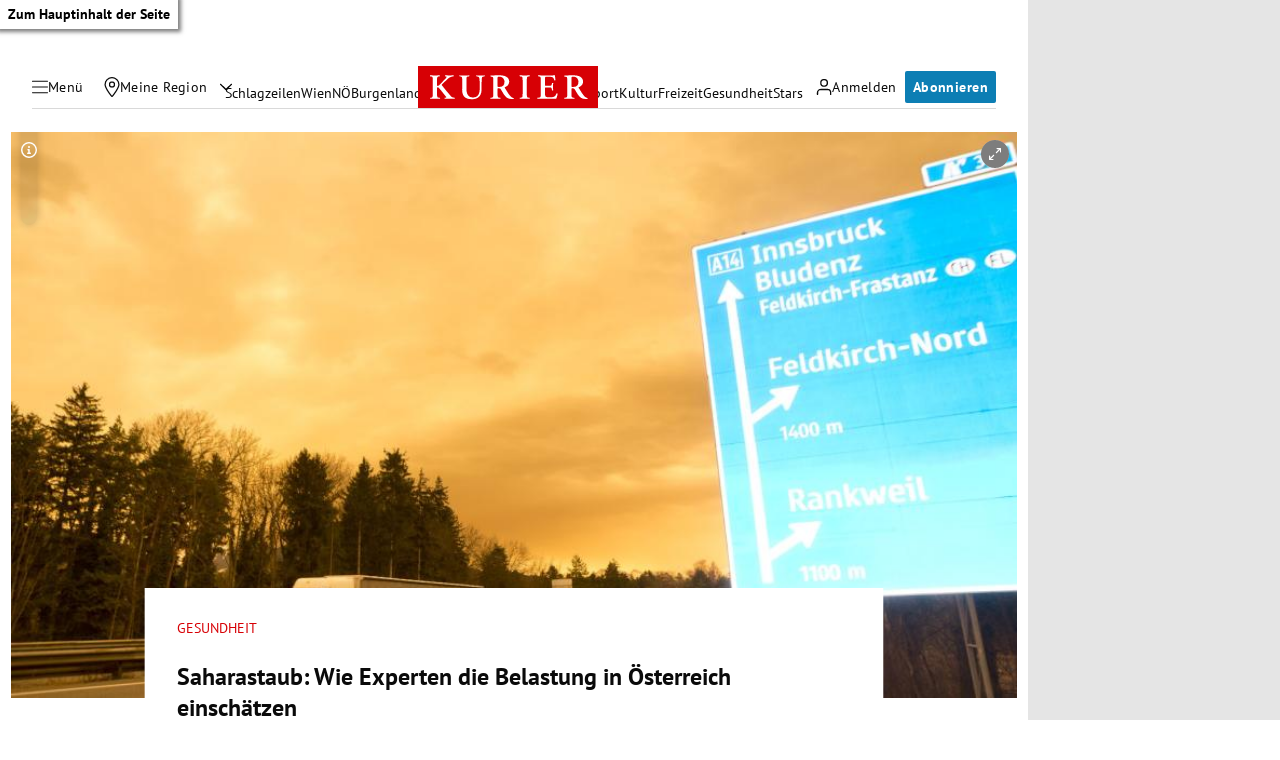

--- FILE ---
content_type: application/javascript; charset=utf-8
request_url: https://fundingchoicesmessages.google.com/f/AGSKWxXxI58GwORUUdoOb10DGxHiQP3Fh-nu8DT707iwfwGkfjZByJm4iznGxYx14OytWQVnJwrFcUhbGd00lVDdBOQtVm_nOBq8L0H4VgpR7UtKvbEEW0MqIZXqk3GmK_GJj9_fYpNjdSpBGsmThWfOGdjs7OBAmRA2npUeySLx-ZuTlfEc76C_9yqkOC-z/_/initdefineads./header-ad./pagead?/carouselads./imgAdITN.
body_size: -1294
content:
window['35124d66-d316-4a6b-8584-d33b4aadbbf0'] = true;